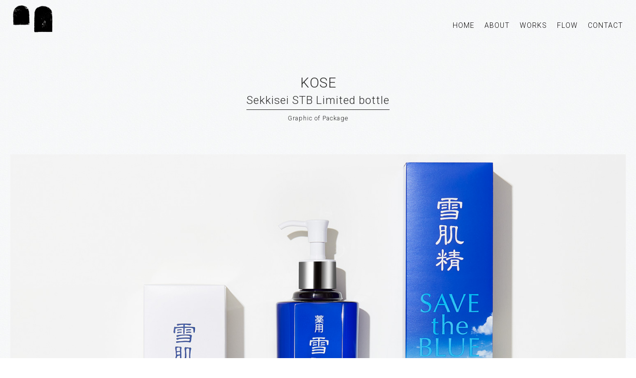

--- FILE ---
content_type: text/html; charset=UTF-8
request_url: http://studio-cue.net/works-01.php
body_size: 4631
content:
<!doctype html>
<html lang="ja">
<head>
<meta charset="utf-8">
<!--[if lt IE 9]><meta http-equiv="X-UA-Compatible" content="IE=Edge,chrome=1" /><![endif]-->
<meta name="viewport" content="width=device-width,user-scalable=no" />
<meta name="robots" content="ALL" />
<title>KOSE Sekkisei STB Limited bottle - Studio Cue（スタジオ・キュウ）</title>
<meta name="description" content="デザイン事務所、Studio Cue（スタジオ・キュウ）がKOSE Sekkisei STB Limited bottleのPackageデザインを手掛けました。"/>
<link rel="shortcut icon" href="common/img/favicon.ico">
<link rel="apple-touch-icon" href="apple-touch-icon.png" />
<link rel="stylesheet" href="common/css/basic.css?1769108275" type="text/css" media="all">
<link href="common/css/animate.css" rel="stylesheet">
<link href="https://fonts.googleapis.com/css?family=Roboto:300" rel="stylesheet">
<!-- Global site tag (gtag.js) - Google Analytics -->
<script async src="https://www.googletagmanager.com/gtag/js?id=UA-16012715-34"></script>
<script>
  window.dataLayer = window.dataLayer || [];
  function gtag(){dataLayer.push(arguments);}
  gtag('js', new Date());

  gtag('config', 'UA-16012715-34');
</script>

<script src="http://ajax.googleapis.com/ajax/libs/jquery/1.11.1/jquery.min.js"></script>
<script>
$(function() {
  var h = $(window).height();
 
  $('#wrap').css('display','none');
  $('#loader-bg ,#loader').height(h).css('display','block');
});
 
$(window).load(function () { //全ての読み込みが完了したら実行
  $('#loader-bg').delay(900).fadeOut(800);
  $('#loader').delay(600).fadeOut(300);
  $('#wrap').css('display', 'block');
});
 
//10秒たったら強制的にロード画面を非表示
$(function(){
  setTimeout('stopload()',10000);
});
 
function stopload(){
  $('#wrap').css('display','block');
  $('#loader-bg').delay(900).fadeOut(800);
  $('#loader').delay(600).fadeOut(300);
}
</script>
</head>

<body class="is-fixed">
<a id="top"></a>

<div id="loader-bg">
<div id="loader"><img src="common/img/loading.gif" width="100" height="100" alt=""/></div>
</div>
<div id="wrap"><!-- wrap -->

<!-- header -->
<header>

<div class="pcView"><!-- PC -->
<nav>
<div class="cnt">
<div class="logo HvOc"><a href="/"><img src="common/img/logo.png" width="400" height="95" alt="Studio Cue（スタジオ・キュウ）"/></a></div>
<ul>
<li><a href="/">HOME</a></li>
<li><a href="about.php">ABOUT</a></li>
<li><a href="works.php">WORKS</a></li>
<li><a href="flow.php">FLOW</a></li>
<li><a href="contact.php">CONTACT</a></li>
</ul>
</div>
</nav>
</div><!-- /PC -->


<div class="spView"><!-- SP -->
<div class="inline">
<div class="Logo"><a href="/"><img src="common/img/logo.png" width="99" height="68" alt="Studio Cue（スタジオ・キュウ）"/></a></div>
<a id="menuButton" href="#"><span></span><span></span><span></span></a>
<aside>
<nav>
<ul>
<a href="/"><li>HOME</li></a>
<a href="about.php"><li>ABOUT</li></a>
<a href="works.php"><li>WORKS</li></a>
<a href="flow.php"><li>FLOW</li></a>
<a href="contact.php"><li>CONTACT</li></a>
</ul>
</nav>
</aside>
</div>
</div><!-- /SP -->

</header>
<!-- header -->


<section id="Detail">
<div class="Cnt element">
<h1 class="target">KOSE<br>
<span class="detTitle btmBorder">Sekkisei STB Limited bottle</span></h1>
<h2 class="target">Graphic of Package</h2>

<p class="graphic target"><img src="common/img/01/01.jpg" width="100%" alt=""/></p>
<p class="graphic target last"><img src="common/img/01/02.jpg" width="100%" alt=""/></p>
<p class="edit">Photographer | Masato Tanizaki, Saya Hayashi_studio WILD KIDS</p>
<a href="works.php"><div class="backBtn">&lt; Back to WORKS</div></a>

</div>
</section>



<p id="backToTop"><a href="#top"><img src="common/img/btnPageTop.png" width="83" height="83" alt="ページトップへ"/></a></p>

<footer>
<div class="Cnt"><!-- Cnt -->
<div class="copyright">
<p class="txt">Copyright &copy; <script type="text/javascript">var iNavInt_curYear = new Date().getUTCFullYear(); document.write(iNavInt_curYear);</script> <a href="/">Studio Cue</a> All Rights Reserved.</p>
</div>
</div><!-- /Cnt -->
</footer>



<script src="common/js/jquery-2.1.1.js"></script>
<script src="common/js/fadingDetail.js"></script>
<script type="text/javascript">
  $(document).ready(function() {
    $('.element').scrollInTurn();
  });
</script>
<script src="common/js/script.js"></script>
<script src="common/js/smoothscroll.js"></script>
</div><!-- /wrap -->
</body>
</html>

--- FILE ---
content_type: text/css
request_url: http://studio-cue.net/common/css/basic.css?1769108275
body_size: 36960
content:
@charset "utf-8";
html, body, div, span, object, iframe,
h1, h2, h3, h4, h5, h6, p, blockquote, pre,
abbr, address, cite, code,
del, dfn, em, img, ins, kbd, q, samp,
small, strong, sub, sup, var,
b, i,
dl, dt, dd, ol, ul, li,
fieldset, form, label, legend,
table, caption, tbody, tfoot, thead, tr, th, td,
article, aside, dialog, figure, footer, header,
hgroup, menu, nav, section,
time, mark, audio, video {margin:0;padding:0;border:0;outline:0;font-size:100%;vertical-align:baseline;background:transparent}
body {line-height:1.8}
article, aside, dialog, figure, footer, header,
hgroup, nav, section {display:block}
ul, ol {list-style:none}
blockquote, q {quotes:none;}
blockquote:before, blockquote:after,
q:before, q:after {content:'';content:none;}
a {margin:0;padding:0;border:0;font-size:100%;vertical-align:baseline;background:transparent}
ins {background-color:#ff9;color:#000;text-decoration:none}
mark {background-color:#ff9;color:#000;font-style:italic;font-weight:bold}
del {text-decoration: line-through}
abbr[title], dfn[title] {border-bottom:1px dotted #000;cursor:help}
table {border-collapse:collapse;border-spacing:0}
hr {display:block;height:1px;border:0;border-top:1px solid #cccccc;margin:30px 0 50px;padding:0}
input, select {vertical-align:middle}

/*========================================
BASIC
=======================================*/
html{-webkit-text-size-adjust:100%}
body{color:#292929; font-size:16px;font-family: "游ゴシック体","Yu Gothic",YuGothic,"ヒラギノ角ゴシック Pro","Hiragino Kaku Gothic Pro","メイリオ",Meiryo,Osaka,"ＭＳ Ｐゴシック","MS PGothic",sans-serif;line-height:1.6;background:url("../img/bg.jpg") repeat;}

html, body {height: 100%;}
img {line-height: 1;}
p {margin: 0 0 15px;word-wrap: break-word;}
.Hv {-moz-transition-property:all;-moz-transition-duration: 0.5s;-moz-transition-timing-function: ease;-moz-transition-delay: 0.1s;-webkit-transition-property:all;-webkit-transition-duration: 0.5s;-webkit-transition-timing-function: ease;-webkit-transition-delay: 0.1s;-o-transition-property:all;-o-transition-duration: 0.5s;-o-transition-timing-function: ease;-o-transition-delay: 0.1s;}
.Hv:hover {-moz-transition-property:all;-moz-transition-duration: 0.5s;-moz-transition-timing-function: ease;-moz-transition-delay: 0.1s;-webkit-transition-property:all;-webkit-transition-duration: 0.5s;-webkit-transition-timing-function: ease;-webkit-transition-delay: 0.1s;-o-transition-property:all;-o-transition-duration: 0.5s;-o-transition-timing-function: ease;-o-transition-delay: 0.1s;}
.HvOc {-moz-transition-property:all;-moz-transition-duration: 0.5s;-moz-transition-timing-function: ease;-moz-transition-delay: 0.1s;-webkit-transition-property:all;-webkit-transition-duration: 0.5s;-webkit-transition-timing-function: ease;-webkit-transition-delay: 0.1s;-o-transition-property:all;-o-transition-duration: 0.5s;-o-transition-timing-function: ease;-o-transition-delay: 0.1s;opacity:1 !important;}
.HvOc:hover {-moz-transition-property:all;-moz-transition-duration: 0.5s;-moz-transition-timing-function: ease;-moz-transition-delay: 0.1s;-webkit-transition-property:all;-webkit-transition-duration: 0.5s;-webkit-transition-timing-function: ease;-webkit-transition-delay: 0.1s;-o-transition-property:all;-o-transition-duration: 0.5s;-o-transition-timing-function: ease;-o-transition-delay: 0.1s; opacity:0.5 !important;}


/*========================================
Loading
=======================================*/
#loader-bg {display: none; position: fixed; width: 100%; height: 100%; top: 0px; left: 0px; background:url("../img/bg.jpg") repeat; z-index: 1;}
#loader { display: none; position: fixed; top: 50%; left: 50%; width: 100px; height: 100px; margin-top: -100px; margin-left: -50px; text-align: center; color: #fff;z-index: 2;}


/*========================================
TEXT & TEXTAREA
=======================================*/
input[type="text"], input[type="email"], input[type="tel"], input[type="url"], textarea {width:94%;border:none;background:#FFF;margin:0 0 3%;padding:2%;}

/*========================================
RADIO
=======================================*/
.radio-input{display: none;}
.radio-input + label{padding-left: 20px; position:relative; margin-right: 20px;}
.radio-input + label::before{content: ""; display: block; position: absolute; top: 0; left: 0; width: 15px; height: 15px; border: 1px solid #999; border-radius: 50%;}
.radio-input:checked + label{color: #009a9a;}
.radio-input:checked + label::after{ content: ""; display: block; position: absolute; top: 3px; left: 3px; width: 11px; height: 11px; background: #009a9a; border-radius: 50%;}
/*========================================
CHECKBOX
=======================================*/
.checkbox-input{display: none;}
.checkbox-parts{padding-left: 20px; position:relative; margin-right: 20px;}
.checkbox-parts::before{content: ""; display: block; position: absolute; top: 2px; left: 0; width: 15px; height: 15px; border: 1px solid #999; border-radius: 4px;}
.checkbox-input:checked + .checkbox-parts{color: #009a9a;}
.checkbox-input:checked + .checkbox-parts::after{content: ""; display: block; position: absolute; top: -3px; left: 5px; width: 7px; height: 14px; transform: rotate(40deg); border-bottom: 3px solid #009a9a; border-right: 3px solid #009a9a;}
.select-wrap {position: relative;}
.select-wrap:before {z-index: 1; position: absolute; right: 15px; top: 0; content: "\f123";font-family: "IonIcons"; line-height: 43px; color: #7F878C;pointer-events: none;}

/*========================================
SELECT
=======================================*/
select{ outline:none; text-indent: 0.01px; text-overflow: ''; background: none transparent; vertical-align: middle; font-size: inherit; appearance: none; -webkit-appearance: none; -moz-appearance: none; height: 40px; padding: 8px 12px; border:1px solid #ddd; width:100%; border-radius:3px;}
select option{background-color: #fff; color: #333;}
select::-ms-expand {display: none;}
select:-moz-focusring {color: transparent; text-shadow: 0 0 0 #828c9a;}
.select-wrap.select-primary:before{color:#fff;}
.select-wrap.select-primary > select{background:#0084B4; color:#fff; border-color:#0084B4;}
.select-wrap.select-primary > select:-moz-focusring {color: transparent; text-shadow: 0 0 0 #fff;}
.select-wrap.select-inverse:before{color:#fff;}
.select-wrap.select-inverse > select{color:#fff; border-color: #fff;}
.select-wrap.select-inverse > select:-moz-focusring {color: transparent; text-shadow: 0 0 0 #fff;}



/*========================================
 COMMON STYLE
=======================================*/
a{color:#292929;text-decoration:none;}
a:hover{color:#292929;}
.PCNone {display:none;}
.TABNone {display:inline;}
.SPNone {display:inline;}
.red, .fc-red {color:#FF0000;}
.txt-l {text-align: left;}
.txt-r {text-align: right;}
.txt-c {text-align: center;}
.midNote {margin-bottom: 30px;}
.fs-80 {font-size:80%;}
.fs-120 {font-size:120%;}
.fs-140 {font-size:140%;}
.fs-160 {font-size:160%;}
.fs-180 {font-size:180%;}
.fs-200 {font-size:200%;}
.bold, .Bold {font-weight: bold;}
/* responsive view */
.spView{display:none;}
/* other */
.clearfix:after{content: "."; display: block; height: 0; font-size:0; clear: both; visibility:hidden}
.clearfix{display: inline-block;} 
* html .clearfix{height: 1%;}
.clearfix{display:block;}
body.indexPage {height: 100%;}
/* section */
section{margin:0 0 15px;}
h1, h2 {font-weight: normal;letter-spacing: 1px;}
/*========================================
HEADER
=======================================*/
#top {position:relative; top: -100px;}
nav {width: 100%;padding:10px 0; /*background:rgba(255,255,255,.80);*/background: url(../img/bg.jpg) repeat;font-size: 14px; font-family: 'Roboto', sans-serif; position:fixed; top:0; z-index:1000;overflow: hidden;}
nav.notFixed {position: relative;background:url("../img/bg.jpg") repeat;}
nav .cnt {min-width: 950px; max-width: 96%;margin:0 auto;}
nav .cnt .logo {float:left;display:inline-block; /*width:99px;*/ width: 80px; line-height: 1;}
nav .cnt .logoTypo {float:left;display:inline-block; width:80px;line-height: 1;}
nav .cnt .logo img, nav .cnt .logoTypo img { width:100%; height:auto;}
nav .cnt ul{float:right;display:inline-block; margin-top:30px;}
nav .cnt ul li { float:left;color:#fff; text-align:left; margin-right:20px; letter-spacing:1px;}
nav .cnt ul li:last-child{margin-right: 0;}
nav a {color: #030000; text-decoration:none;-webkit-transition: 0.3s ease; transition: 0.3s ease;}
nav a:hover {color: #4496aa;-webkit-transition: 0.3s ease; transition: 0.3s ease;}
.eyecatch{width: 100%;line-height: 0;margin-top: -100px;}

/* nav_upper */
.nav_upper {position: fixed;top: -600px;left: 0;}
.nav_upper .cnt ul {float: right;display: inline-block;margin-top:20px;}
body.is-fixed .nav_upper{position: fixed;top: 0;left: 0;width: 100%;z-index:200;display: block;animation-name: slideDown;animation-timing-function: ease-in;animation-iteration-count: 1;animation-delay: 0s;transform-origin: 50% 50% 0;animation-duration: .1s;}
@keyframes slideDown {
  0% {top: -56px;}
  100% {top: 0;}
}


/*========================================
FOOTER
=======================================*/
#backToTop{ position: fixed; bottom: 10px; right: 20px; width: 80px; height: 80px; cursor: pointer}
#backToTop img {width: 100%; height: auto;}
footer{width: 100%; font-size:12px;overflow: hidden;font-family: 'Roboto', sans-serif;}
footer .Cnt{min-width: 990px; max-width: 96%;margin:2% auto 1%; overflow:hidden;}
footer .copyright {width: 100%; text-align: center;letter-spacing: 1px;}
footer .copyright a {}
footer .copyright a:hover {text-decoration:underline;}



/*========================================
CONTENTS
=======================================*/
#wrapper{width: 100%;margin: 0 auto;}

/* Intro */
#Intro {position: relative;width: 100%;height: 100%;}
#Intro h1 {position: absolute;top: 50%;left: 50%;z-index: 2;-webkit-transform: translate(-50%, -50%);transform: translate(-50%, -50%);text-align: center;white-space: nowrap;width: 311px; height:45px; line-height: 1;}
a.scrollDown {padding-top: 60px;}
a.scrollDown span {position: absolute;bottom: 10%;;left: 50%;width: 46px;height: 46px;margin-left: -23px;border: 1px solid #000;border-radius: 100%;box-sizing: border-box;}
a.scrollDown span::after {position: absolute;top: 50%;left: 50%;content: '';width: 16px;height: 16px;margin: -12px 0 0 -8px;border-left: 1px solid #000;border-bottom: 1px solid #000;-webkit-transform: rotate(-45deg);transform: rotate(-45deg);box-sizing: border-box;}
a.scrollDown span::before {position: absolute;top: 0;left: 0;z-index: -1;content: '';width: 44px;height: 44px;box-shadow: 0 0 0 0 rgba(255,255,255,.1);border-radius: 100%;opacity: 0;-webkit-animation: sdb 3s infinite;animation: sdb 3s infinite;box-sizing: border-box;}
@-webkit-keyframes sdb {
  0% {opacity: 0;}
  30% {opacity: 1;}
  60% {box-shadow: 0 0 0 60px rgba(255,255,255,.1);opacity: 0;}
  100% {opacity: 0;}
}
@keyframes sdb {
  0% {opacity: 0;}
  30% {opacity: 1;}
  60% {box-shadow: 0 0 0 60px rgba(255,255,255,.1);opacity: 0;}
  100% {opacity: 0;}
}

/* Works */
#Works {padding: 100px 0; width: 100%;}
#Works.Sec{padding: 150px 0 80px; width: 100%;}
#Works .Cnt {min-width: 990px; max-width:98%;margin: 0 auto;}
#Works .Cnt h2 {text-align: center; font-size: 26px; color:#292929;margin-bottom: 60px;}
#Works .Cnt h2 span {border-bottom: 1px solid #292929; padding-bottom: 6px;font-family: 'Roboto', sans-serif;}
#Works .Cnt ul {overflow: hidden;}
#Works .Cnt ul li{width: 23%;float: left;margin: 0 1% 2%;position: relative;}
#Works .Cnt ul li .target {opacity: 1 !important;-moz-transition-property:all;-moz-transition-duration: 0.5s;-moz-transition-timing-function: ease;-moz-transition-delay: 0.1s;-webkit-transition-property:all;-webkit-transition-duration: 0.5s;-webkit-transition-timing-function: ease;-webkit-transition-delay: 0.1s;-o-transition-property:all;-o-transition-duration: 0.5s;-o-transition-timing-function: ease;-o-transition-delay: 0.1s;}
#Works .Cnt ul li .target:hover {opacity: 1 !important;-moz-transition-property:all;-moz-transition-duration: 0.5s;-moz-transition-timing-function: ease;-moz-transition-delay: 0.1s;-webkit-transition-property:all;-webkit-transition-duration: 0.5s;-webkit-transition-timing-function: ease;-webkit-transition-delay: 0.1s;-o-transition-property:all;-o-transition-duration: 0.5s;-o-transition-timing-function: ease;-o-transition-delay: 0.1s;}

#Works .Cnt ul li .title {position: absolute;top:2%; left: 2%;font-family: 'Roboto', sans-serif; font-size: 16px; line-height: 1.2;z-index: 2;}
#Works .Cnt ul li .title .detTitle {font-size: 80%;display: block;}
#Works .Cnt ul li .title .role {font-size: 70%;display: block;}
#Works .Cnt ul li .title.white {color: #fff;}
#Works .Cnt ul li .title.black {color: #000;}

#Works .Cnt ul li .target .title {font-weight: normal;font-family: 'Roboto', sans-serif; letter-spacing: 1px; opacity: 0.0 !important;-moz-transition-property:all;-moz-transition-duration: 0.5s;-moz-transition-timing-function: ease;-moz-transition-delay: 0.1s;-webkit-transition-property:all;-webkit-transition-duration: 0.5s;-webkit-transition-timing-function: ease;-webkit-transition-delay: 0.1s;-o-transition-property:all;-o-transition-duration: 0.5s;-o-transition-timing-function: ease;-o-transition-delay: 0.1s;text-shadow:1px 1px 2px rgba(0,0,0,.30);}
#Works .Cnt ul li .target:hover .title {opacity: 1 !important;-moz-transition-property:all;-moz-transition-duration: 0.5s;-moz-transition-timing-function: ease;-moz-transition-delay: 0.1s;-webkit-transition-property:all;-webkit-transition-duration: 0.5s;-webkit-transition-timing-function: ease;-webkit-transition-delay: 0.1s;-o-transition-property:all;-o-transition-duration: 0.5s;-o-transition-timing-function: ease;-o-transition-delay: 0.1s;}

#Works .Cnt ul li .mask {position:absolute;z-index: 1;}
#Works .Cnt ul li .mask img {width: 100%; height: auto; line-height: 0;}
#Works .Cnt ul li .target .mask {opacity: 0.0 !important;-moz-transition-property:all;-moz-transition-duration: 0.5s;-moz-transition-timing-function: ease;-moz-transition-delay: 0.1s;-webkit-transition-property:all;-webkit-transition-duration: 0.5s;-webkit-transition-timing-function: ease;-webkit-transition-delay: 0.1s;-o-transition-property:all;-o-transition-duration: 0.5s;-o-transition-timing-function: ease;-o-transition-delay: 0.1s;}
#Works .Cnt ul li .target:hover .mask {opacity: 0.5 !important;-moz-transition-property:all;-moz-transition-duration: 0.5s;-moz-transition-timing-function: ease;-moz-transition-delay: 0.1s;-webkit-transition-property:all;-webkit-transition-duration: 0.5s;-webkit-transition-timing-function: ease;-webkit-transition-delay: 0.1s;-o-transition-property:all;-o-transition-duration: 0.5s;-o-transition-timing-function: ease;-o-transition-delay: 0.1s;}
#Works .Cnt ul li img {width: 100%; height: auto; line-height: 0;}

/* About */
#About {padding: 150px 0 0; width: 100%;}
#About .Cnt {min-width: 990px; max-width: 1000px;margin: 0 auto; line-height: 2}
#About .Cnt h1 {text-align: center; font-size: 26px; color:#292929;margin-bottom: 60px;}
#About .Cnt h1 span {border-bottom: 1px solid #292929; padding-bottom: 6px;font-family: 'Roboto', sans-serif;}

/* Member */
#Member {padding: 100px 0; width: 100%;}
#Member .Cnt {min-width: 990px; max-width: 1000px;margin: 0 auto; line-height: 2;overflow: hidden;}
#Member .Cnt h2 {text-align: center; font-size: 26px; color:#292929;margin-bottom: 60px;}
#Member .Cnt h2 span {border-bottom: 1px solid #292929; padding-bottom: 6px;font-family: 'Roboto', sans-serif;}
#Member .Cnt .Prof {float: right; width: 450px;}
#Member .Cnt .Prof h3 {}
#Member .Cnt .Prof h3 span{font-family: 'Roboto', sans-serif;padding-left: 15px;}
#Member .Cnt .Prof h4 {font-weight: normal; margin-bottom: 15px;font-size: 14px; font-family: 'Roboto', sans-serif;}
#Member .Cnt .Prof p {font-size: 15px;text-align: justify;}

/* Outline */
#Outline {padding: 100px 0 80px; width: 100%;}
#Outline .Cnt {min-width: 990px; max-width: 1000px;margin: 0 auto; line-height: 2}
#Outline .Cnt h2 {text-align: center; font-size: 26px; color:#292929;margin-bottom: 60px;}
#Outline .Cnt h2 span {border-bottom: 1px solid #292929; padding-bottom: 6px;font-family: 'Roboto', sans-serif;}
#Outline .Cnt dl {margin: 0 auto 10px; width: 600px;padding-bottom: 8px;overflow: hidden; border-bottom: 1px solid rgba(212,212,212,.50)}
#Outline .Cnt dt {float: left; width: 130px;}
#Outline .Cnt dd {float: right; width: 470px;}
.google-maps {position: relative;padding-bottom: 25%;height: 0;overflow: hidden;}
.google-maps iframe {position: absolute;top: 0;left: 0;width: 100% !important;height: 100% !important;}

/* Flow */
#Flow {padding: 150px 0 80px; width: 100%;}
#Flow .Cnt {min-width: 990px; max-width: 1000px;margin: 0 auto; line-height: 2}
#Flow .Cnt h1 {text-align: center; font-size: 26px; color:#292929;margin-bottom: 60px;}
#Flow .Cnt h1 span {border-bottom: 1px solid #292929; padding-bottom: 6px;font-family: 'Roboto', sans-serif;}
#Flow .Cnt h2 {text-align: center; background:#A6A6A6; color: #fff; border-radius: 16px; width: 360px; margin: 0 auto 10px;}
#Flow .Cnt .sub{text-align:center; font-family: 'Roboto', sans-serif;font-size: 14px; margin-bottom: 0px;color: #A6A6A6;}
#Flow .Cnt .midNote {margin-bottom: 6%; text-align: justify;}
#Flow .Cnt .Btn{margin: 0 auto; width: 400px; background: url(../img/bg.jpg) repeat; border: 2px solid #333;color: #333;line-height: 50px; display: block;-webkit-transition: 0.3s ease; transition: 0.3s ease;font-size: 16px;font-family: "游ゴシック体","Yu Gothic",YuGothic,"ヒラギノ角ゴシック Pro","Hiragino Kaku Gothic Pro","メイリオ",Meiryo,Osaka,"ＭＳ Ｐゴシック","MS PGothic",sans-serif;text-align: center; border-radius: 3px;}
#Flow .Cnt .Btn:hover{cursor : pointer; background: url(../img/bg.jpg) repeat; border-color: #59b1eb;color: #59b1eb;-webkit-transition: 0.3s ease; transition: 0.3s ease;}

/* Detail */
#Detail {padding: 150px 0 80px; width: 100%;}
#Detail .Cnt {min-width: 950px; max-width: 1460px;padding: 0 20px; margin: 0 auto; line-height: 2}
#Detail .Cnt h1 {text-align: center; font-size: 28px; color:#292929;margin-bottom: 10px;line-height: 1.2;letter-spacing: 1px;font-weight: normal;font-family: 'Roboto', sans-serif;}
#Detail .Cnt h1 .btmBorder {border-bottom: 1px solid #292929; padding-bottom: 6px;font-family: 'Roboto', sans-serif;}
#Detail .Cnt h1 .detTitle {font-size: 80%}
#Detail .Cnt h2 {font-size: 78%;margin-bottom: 60px;text-align: center;font-family: 'Roboto', sans-serif;letter-spacing: 1px;}
.jpFont {font-family: "游ゴシック体","Yu Gothic",YuGothic,"ヒラギノ角ゴシック Pro","Hiragino Kaku Gothic Pro","メイリオ",Meiryo,Osaka,"ＭＳ Ｐゴシック","MS PGothic",sans-serif !important;font-size: 90%}

#Detail .Cnt .txt {text-align: justify;padding: 0 18%;}
#Detail .Cnt .midNote {margin-bottom: 6%;}
#Detail .Cnt .mainVisual{margin-bottom: 10%;}
#Detail .Cnt .graphic {margin-bottom: 5%}
#Detail .Cnt .graphic.last {margin-bottom: 1%}
#Detail .Cnt .edit {text-align: left; font-size: 90%; margin-bottom: 6%;font-family: 'Roboto', sans-serif;letter-spacing: 1px;}
#Detail .Cnt .backBtn {text-align: center; color:#7A7A7A; font-size: 24px;-webkit-transition: 0.3s ease; transition: 0.3s ease;font-family: 'Roboto', sans-serif;}
#Detail .Cnt .backBtn:hover {color: #4496aa;-webkit-transition: 0.3s ease; transition: 0.3s ease;letter-spacing: 1px;}

/* Contact */
#Contact {padding: 150px 0 80px; width: 100%;}
#Contact .Cnt {min-width: 990px; max-width: 1000px;margin: 0 auto; line-height: 2}
#Contact .Cnt h1 {text-align: center; font-size: 26px; color:#292929;margin-bottom: 60px;}
#Contact .Cnt h1 span {border-bottom: 1px solid #292929; padding-bottom: 6px;font-family: 'Roboto', sans-serif;}
form#mail_form{width : 960px; margin : 50px auto; padding : 10px 0;font-family: "游ゴシック体","Yu Gothic",YuGothic,"ヒラギノ角ゴシック Pro","Hiragino Kaku Gothic Pro","メイリオ",Meiryo,Osaka,"ＭＳ Ｐゴシック","MS PGothic",sans-serif;}
form#mail_form dl{width : 90%; margin : 0 auto; overflow : hidden;}
form#mail_form dl dt{clear : both; width : 30%; float : left; border-top : 1px solid #cccccc; padding : 15px 0; text-align : right; overflow : hidden;}
form#mail_form dl dd{width : 65%; float : right; border-top : 1px solid #cccccc; padding : 15px 0 15px 5%;}
form#mail_form dl dt:first-child,
form#mail_form dl dt:first-child+dd{border : none;}
form#mail_form dl dt span{display : block; font-size : 85%; color : #3377ff;}
form#mail_form dl dt span.required,
form#mail_form dl dt span.optional{display : inline-block; float : left; color : #ffffff; line-height : 1; padding: 5px 7px; font-size: 12px; margin-top: 5px; border-radius : 3px;}
form#mail_form dl dt span.required{background:#ED696B}
form#mail_form dl dt span.optional{background:#646464;}
form#mail_form dl dd span.error_blank,
form#mail_form dl dd span.error_format,
form#mail_form dl dd span.error_match{display : block; color : #ff0000; margin-top : 3px;}
span.loading{width : 50px; height : 50px; border-radius : 50%; border-top : 5px solid rgba( 255, 255, 255, 0.2 ); border-right : 5px solid rgba( 255, 255, 255, 0.2 ); border-bottom : 5px solid rgba( 255, 255, 255, 0.2 ); border-left : 5px solid #ffffff; -webkit-transform : translateZ( 0 ); -ms-transform : translateZ( 0 ); transform : translateZ( 0 ); -webkit-animation : load-circle 1.0s linear infinite; animation : load-circle 1.0s linear infinite; position : absolute; top : 50%; left : 50%; margin-top : -25px; margin-left : -25px;}
@-webkit-keyframes load-circle{
0%{-webkit-transform : rotate( 0deg ); 	transform : rotate( 0deg );}
100%{	-webkit-transform : rotate( 360deg ); 	transform : rotate( 360deg );}
}
@keyframes load-circle{
0%{-webkit-transform : rotate( 0deg ); 	transform : rotate( 0deg );}
100%{-webkit-transform : rotate( 360deg ); 	transform : rotate( 360deg );}
}

form#mail_form input[type="text"],
form#mail_form input[type="email"],
form#mail_form input[type="tel"]{max-width : 96%; height : 2em; padding : 2px 2%; background : #fff; -webkit-appearance : none; font-size : 100%; font-family : inherit; margin-top : 5px;}
form#mail_form input[type="text"]:focus,
form#mail_form input[type="email"]:focus,
form#mail_form input[type="tel"]:focus,
form#mail_form textarea:focus{box-shadow : 0px 0px 5px #55ccff; border : 1px solid #55ccff; background : #ffffff;}
form#mail_form ul li input[type="radio"],
form#mail_form ul li input[type="checkbox"]{margin-right : 10px; margin-top : 7px;}
form#mail_form ul li:first-child input[type="radio"],
form#mail_form ul li:first-child input[type="checkbox"]{margin-top : 0px;}
form#mail_form select{font-size : 100%; font-family : inherit; margin-top : 10px;}
form#mail_form textarea{display : block; width : 95%; max-width : 95%; height : 200px; padding : 2px 2%; resize : vertical; border :none; background : #fff; -webkit-appearance : none; font-size : 100%; font-family : inherit;}
form#mail_form ul{list-style-type : none;}
form#mail_form ul li label:hover{cursor : pointer;}
form#mail_form input#company{width : 95%;}
form#mail_form input#name_1,
form#mail_form input#name_2,
form#mail_form input#read_1,
form#mail_form input#read_2,
form#mail_form input#postal,
form#mail_form input#phone,
form#mail_form input#schedule{width : 95%;}
form#mail_form input#mail_address,
form#mail_form input#mail_address_confirm{width : 95%;}
form#mail_form input#postal+a{display : inline-block; padding : 9px 15px; vertical-align : middle; line-height : 1; background : #5bc0de; border : 1px solid #46b8da; border-radius : 3px; color : #ffffff; font-family : inherit; text-decoration : none; position : relative; top : -1px;}
form#mail_form input#postal+a:hover{cursor : pointer; background : #31b0d5; border : 1px solid #269abc;}
form#mail_form input#address{width : 90%;}
form#mail_form p#form_submit{width : 90%; margin : 0 auto 20px; padding : 15px 0; border-top : 1px solid #cccccc;}
form#mail_form input[type="button"]{margin: 0 auto; width: 400px; background: url(../img/bg.jpg) repeat; border: 2px solid #333;color: #333;line-height: 50px; display: block;-webkit-transition: 0.3s ease; transition: 0.3s ease;font-size: 16px;font-family: "游ゴシック体","Yu Gothic",YuGothic,"ヒラギノ角ゴシック Pro","Hiragino Kaku Gothic Pro","メイリオ",Meiryo,Osaka,"ＭＳ Ｐゴシック","MS PGothic",sans-serif;border-radius: 3px;}
form#mail_form input[type="button"]:hover{cursor : pointer; background: url(../img/bg.jpg) repeat; border-color: #59b1eb;color: #59b1eb;-webkit-transition: 0.3s ease; transition: 0.3s ease;}
form#mail_form input#form_submit_button{}

@media only screen and (min-width:728px) and (max-width:989px) {
nav .cnt {min-width: 96%; max-width: 96%;margin:0 auto;}
#Works .Cnt {min-width: 96%; max-width: 96%;margin:0 auto;}
footer .Cnt {min-width: 96%; max-width: 96%;margin:0 auto;}
#About .Cnt {min-width: 96%; max-width: 96%;margin:0 auto;}
#Member .Cnt {min-width: 96%; max-width: 96%;margin:0 auto;}
#Outline .Cnt {min-width: 96%; max-width: 96%;margin:0 auto;}
#Detail .Cnt {min-width: 96%; max-width: 96%;margin:0 auto;padding: 0;}
#Flow .Cnt {min-width: 96%; max-width: 96%;margin:0 auto;}
#Contact .Cnt {min-width: 96%; max-width: 96%;margin:0 auto;}
form#mail_form {min-width: 96%; max-width: 96%;margin:0 auto;}
}



@media screen and (max-width: 727px) { /* SmartPhone Display - width:727px under - */
/*========================================
BASIC SP
=======================================*/
/* common style */
img{width:100%;height:auto;}
	
/* section */
section{width: 92%; margin: 0 auto 20px;font-size: 12px;}
.Normal {margin-bottom: 30px;padding: 4%;}
.secondLine { border-top:1px solid #C4C4C4; padding-top: 15px;}
p {margin: 0 0 23px;text-align: justify;}
table {width: 100% !important; table-layout: auto !important;}

/* responsd View*/
.pcView{display:none !important;}
.spView{display:block;}
.TABNone{display:inline;}


/*=======================================
COMMON SP
=======================================*/
/* #wrapper */
#wrapper{width: 100%;margin: 0 auto;}

/*========================================
HEADER SP
=======================================*/
header {width:100%;}
header .inline {background:#fff; padding:5px 2%;width:96%; position:fixed; z-index:500; top:0; height:40px;}
header .inline .Logo {float:left; width:50px;margin-top: 3px;}
header .inline .Logo img {width:100%; height:auto;}
header .inline .menu { float:right; width:20%;}
nav {background-color: rgba(255,255,255,0.95);width: 100%;padding:15px 0;color: #ffffff;font-size: 16px; overflow:hidden; position:fixed; top:51px; height: 100%}
aside{display: none;box-sizing: border-box;width: 100%;height: 100%;padding: 60px 15px 15px;line-height: 42px;text-align: center;position: absolute;top: 0;left: 100%;z-index: 2;}
nav li { text-align:left;padding-left: 5%;}
nav a li.Check { color:#F95153;}
#menuButton {display: block;width: 42px;height:42px;position: fixed;top: 4px;right: 10px;z-index: 3;}
#menuButton span {display: block;background:#747474;width: 24px;height: 2px;position: absolute;left: 9px;transition: all 0.4s;-webkit-transition: all 0.4s;-moz-transition: all 0.4s;}
#menuButton span:first-child {top: 12px;}
#menuButton span:nth-child(2) {margin-top: -1px;top: 50%;}
#menuButton span:last-child {bottom: 12px;}
#menuButton.active span:first-child {-webkit-transform: translateY(8px) rotate(45deg);-moz-transform: translateY(8px) rotate(45deg);-ms-transform: translateY(8px) rotate(45deg);transform: translateY(8px) rotate(45deg);}
#menuButton.active span:nth-child(2) {opacity: 0;}
#menuButton.active span:last-child {-webkit-transform: translateY(-8px) rotate(-45deg);-moz-transform: translateY(-8px) rotate(-45deg);-ms-transform: translateY(-8px) rotate(-45deg);transform: translateY(-8px) rotate(-45deg);}


/*========================================
FOOTER SP
=======================================*/
#backToTop{position: fixed; bottom: 5px; right: 10px;width: 60px; height: 60px;}
footer{ width:100%;font-size:10px;}
footer .Cnt{min-width:98%; max-width:98%; width:98%; margin:3% auto;}
footer .Cnt ul, footer .copyright {min-width:98%; max-width:98%;width:98%; text-align: center;}
footer .copyright p {text-align: center; margin: 0}


/*========================================
BASIC SP
=======================================*/
/* Intro */
#Intro {position: relative;width: 100%;height: 100%;}
#Intro h1 {position: absolute;top: 50%;left: 50%;z-index: 2;-webkit-transform: translate(-50%, -50%);transform: translate(-50%, -50%);text-align: center;white-space: nowrap;width: 240px; height:auto; line-height: 1;}
a.scrollDown span {bottom: 4%;}
.eyecatch {margin-top: 0;}
/* Works */
#Works {padding: 70px 0;}
#Works.Sec{padding: 70px 0;}
#Works .Cnt {min-width: 100%; max-width: 100%;margin: 0 auto;}
#Works .Cnt h2 {text-align: center; font-size: 22px; border-bottom: 5px; padding-bottom: 10px; margin-bottom: 20px;}
#Works .Cnt ul {overflow: hidden;}
#Works .Cnt ul li{width: 50%;float: left;margin: 0 0;line-height: 0}
#Works .Cnt ul li .title {top:4%; left: 4%;font-size: 14px;}
#Works .Cnt ul li .title .detTitle {font-size: 80%;}
#Works .Cnt ul li .title .role {font-size: 70%;}

/* About */
#About {padding: 70px 0 0; width: 100%;}
#About .Cnt {min-width: 96%; max-width: 96%;margin: 0 auto; line-height: 2}
#About .Cnt h1 {font-size: 22px;margin-bottom: 20px;}
#About .Cnt h1 span {padding-bottom: 6px;}

/* Member */
#Member {padding: 40px 0;}
#Member .Cnt {min-width: 96%; max-width: 96%;margin: 0 auto; line-height: 2;}
#Member .Cnt h2 {font-size: 22px;margin-bottom: 20px;}
#Member .Cnt h2 span {padding-bottom: 6px;}
#Member .Cnt .Prof {float: none; width: 100%;}
#Member .Cnt .Prof h3 {font-size: 14px;line-height: 1.2;}
#Member .Cnt .Prof h3 span{padding-left: 15px;}
#Member .Cnt .Prof h4 {margin-bottom: 15px;font-size: 13px;}
#Member .Cnt .Prof p {font-size: 11px;text-align: justify;}

/* Outline */
#Outline {padding: 40px 0 0; width: 100%;}
#Outline .Cnt {min-width: 96%; max-width: 96%;margin: 0 auto; line-height: 2}
#Outline .Cnt h2 {font-size: 22px;margin-bottom: 20px;}
#Outline .Cnt h2 span {padding-bottom: 6px;}
#Outline .Cnt dl {margin: 0 auto 10px; width: 100%;adding-bottom: 8px;}
#Outline .Cnt dt {width: 30%;}
#Outline .Cnt dd {width: 70%;}
.google-maps {padding-bottom: 60%;}

/* Flow */
#Flow {padding: 70px 0;}
#Flow .Cnt {min-width: 96%; max-width: 96%;margin: 0 auto; line-height: 2;}
#Flow .Cnt h1 {font-size: 22px;margin-bottom: 20px;}
#Flow .Cnt h1 span {border-bottom: 1px solid #292929; padding-bottom: 6px;font-family: 'Roboto', sans-serif;}
#Flow .Cnt h2 {text-align: center; color: #fff; border-radius: 16px; width: 90%; margin: 0 auto 10px;}
#Flow .Cnt .sub{font-size: 13px;}
#Flow .Cnt .midNote {margin-bottom: 10%; text-align: justify;}
#Flow .Cnt .Btn{margin: 0 auto; width: 96%;line-height: 50px; display: block;-webkit-transition: 0.3s ease; transition: 0.3s ease;font-size: 14px;font-family: "游ゴシック体","Yu Gothic",YuGothic,"ヒラギノ角ゴシック Pro","Hiragino Kaku Gothic Pro","メイリオ",Meiryo,Osaka,"ＭＳ Ｐゴシック","MS PGothic",sans-serif;text-align: center; border-radius: 3px;}
#Flow .Cnt .Btn:hover{cursor : pointer; background-color: #fff; border-color: #59b1eb;color: #59b1eb;-webkit-transition: 0.3s ease; transition: 0.3s ease;}

/* Detail */
#Detail {padding: 70px 0;}
#Detail .Cnt {min-width: 100%; max-width: 100%;margin: 0 auto;padding: 0;}
#Detail .Cnt h1 {font-size: 22px;margin-bottom: 20px;}
#Detail .Cnt h1 .detTitle {font-size: 80%;}
#Detail .Cnt h2 {font-size: 78%;margin-bottom: 60px;text-align: center;font-family: 'Roboto', sans-serif;letter-spacing: 1px;}
.jpFont {font-size: 90%}

#Detail .Cnt .txt {text-align: justify;padding: 0 18%;}
#Detail .Cnt .midNote {margin-bottom: 6%;}
#Detail .Cnt .mainVisual{margin-bottom: 10%;}
#Detail .Cnt .graphic {margin-bottom: 5%}
#Detail .Cnt .graphic.last {margin-bottom: 1%}
#Detail .Cnt .edit {padding: 0 4%;text-align: left;margin-bottom: 10%}
#Detail .Cnt .backBtn {text-align: center; color:#7A7A7A; font-size: 16px;}

/* Contact */
input[type="submit"] {-webkit-appearance: none; border-radius: 0;}
* {-webkit-appearance: none;}
#Contact {padding: 70px 0;}
#Contact .Cnt {min-width: 96%; max-width: 96%;margin: 0 auto;}
#Contact .Cnt h1 {font-size: 22px;margin-bottom: 20px;}
form#mail_form{width : 100%; margin : 0 auto; padding : 10px 0;}
form#mail_form dl{width : 90%; margin : 0 auto; overflow : hidden;}
form#mail_form dl dt{clear : both; width : 30%; float : left; border-top : 1px solid #cccccc; padding : 15px 0; text-align : right; overflow : hidden;}
form#mail_form dl dd{width : 65%; float : right; border-top : 1px solid #cccccc; padding : 15px 0 15px 5%;}
form#mail_form dl dt:first-child,
form#mail_form dl dt:first-child+dd{border : none;}
form#mail_form dl dt span{display : block; font-size : 85%; color : #3377ff;}
form#mail_form dl dt span.required,
form#mail_form dl dt span.optional{display : inline-block; float : left; color : #ffffff; line-height : 1;}
form#mail_form dl dd span.error_blank,
form#mail_form dl dd span.error_format,
form#mail_form dl dd span.error_match{display : block; color : #ff0000; margin-top : 3px;}
span.loading{width : 50px; height : 50px; border-radius : 50%; border-top : 5px solid rgba( 255, 255, 255, 0.2 ); border-right : 5px solid rgba( 255, 255, 255, 0.2 ); border-bottom : 5px solid rgba( 255, 255, 255, 0.2 ); border-left : 5px solid #ffffff; -webkit-transform : translateZ( 0 ); -ms-transform : translateZ( 0 ); transform : translateZ( 0 ); -webkit-animation : load-circle 1.0s linear infinite; animation : load-circle 1.0s linear infinite; position : absolute; top : 50%; left : 50%; margin-top : -25px; margin-left : -25px;}


form#mail_form input[type="text"],
form#mail_form input[type="email"],
form#mail_form input[type="tel"]{max-width : 95%; height : 2em; padding : 2px 2%; }
form#mail_form input[type="text"]:focus,
form#mail_form input[type="email"]:focus,
form#mail_form input[type="tel"]:focus,
form#mail_form textarea:focus{box-shadow : 0px 0px 5px #55ccff; border : 1px solid #55ccff; background : #ffffff;}
form#mail_form ul li input[type="radio"],
form#mail_form ul li input[type="checkbox"]{margin-right : 10px; margin-top : 7px;}
form#mail_form ul li:first-child input[type="radio"],
form#mail_form ul li:first-child input[type="checkbox"]{margin-top : 0px;}
form#mail_form select{font-size : 100%; font-family : inherit; margin-top : 10px;}
form#mail_form textarea{display : block; height : 200px; padding : 2px 2%; -webkit-appearance : none; font-size : 100%; font-family : inherit;}
form#mail_form ul{list-style-type : none;}
form#mail_form ul li label:hover{cursor : pointer;}
form#mail_form input#postal+a{display : inline-block; padding : 9px 15px; vertical-align : middle; line-height : 1; background : #5bc0de; border : 1px solid #46b8da; border-radius : 3px; color : #ffffff; font-family : inherit; text-decoration : none; position : relative; top : -1px;}
form#mail_form input#postal+a:hover{cursor : pointer; background : #31b0d5; border : 1px solid #269abc;}
form#mail_form input#address{width : 90%;}
form#mail_form p#form_submit{width : 90%; margin : 0 auto 20px; padding : 15px 0; border-top : 1px solid #cccccc;}
form#mail_form input[type="button"]{margin: 0 auto; width: 99.5%;font-size: 14px;}




/*========================================
CONTACT
=======================================*/
#contactForm-wrap #form_submit_button{width: 100%; margin: 0 auto; color: #fff; font-size: 16px; text-align: center; line-height: 1.4; border: 1px solid #cdcece;display: block;cursor: pointer;padding: 10px 0;height: 42px;}
.BtnBackTop{width:292px;margin:50px auto 30px;}
form#mail_form{width : 95%;}
form#mail_form dl{overflow : visible;}
form#mail_form dl dt{width : auto; float : none; text-align : left;font-weight : bold;line-height: 2.5;height: 33px;padding: 10px 0 0;}
form#mail_form dl dd{width : auto;float : none;border-top : none;padding : 0px 0 13px 0px;}
form#mail_form dl dt span{font-weight : normal;}
form#mail_form dl dt span.required,
form#mail_form dl dt span.optional{margin-right : 1em;margin-bottom : 2em;}
form#mail_form input#form_submit_button{margin-left : 0;}




/*-------------------- max-width:727px --------------------*/}


--- FILE ---
content_type: text/javascript
request_url: http://studio-cue.net/common/js/script.js
body_size: 1750
content:
$(function(){
  $('#backToTop').hide();                     // デフォルトで非表示とする
 
  $(window).scroll(function(){
    if ($(this).scrollTop() > 100) {          // ←【1】scrollTop() で現在のスクロール上の上位置を取得
      $('#backToTop').fadeIn();               // 100を過ぎていたら、#backToTop（戻るボタン）をフェードインさせる
    } else {
      $('#backToTop').fadeOut();              // それ以外は、フェードアウト
    }
  });
 
  // クリック時にスムーズにページ上部へスクロールさせる
  $('#backToTop').click(function(){
    $('body,html').animate({ scrollTop: 0 }, 350);  // ←【2】
    return false;  // ←【3】
  });
 
});

$(function(){
    $("#menuButton").click(function(){
		$(this).toggleClass("active"); //メニューボタンの切り替え
		
		/*-- メニューの開閉 --*/
		if($(this).hasClass("active")){
			$("body").css("oveflow", "hidden");
			$("main").animate({
				"left": "-20%"
			}, 400);
			$("aside")
				.show()
				.animate({
					"left": "20%"
				}, 400);
		}else{
			$("main").animate({
				"left": 0
			}, 400);
			$("aside")
				.show()
				.animate({
					"left": "100%"
				}, 400, function(){
					$("aside").hide();
					$("body").css("oveflow", "visuble");
				});
		}
		
        return false;
    });
});


  //固定ヘッダー
  var $body = $('body'),
      $select_flg = $('.nav_base'),
      navFlgOffsetTop = $select_flg.offset().top + 400;

  $(window).on('scroll', function () {
    if($(this).scrollTop() > navFlgOffsetTop) {
      $body.addClass('is-fixed');
    } else {
      $body.removeClass('is-fixed');
    }
  });
